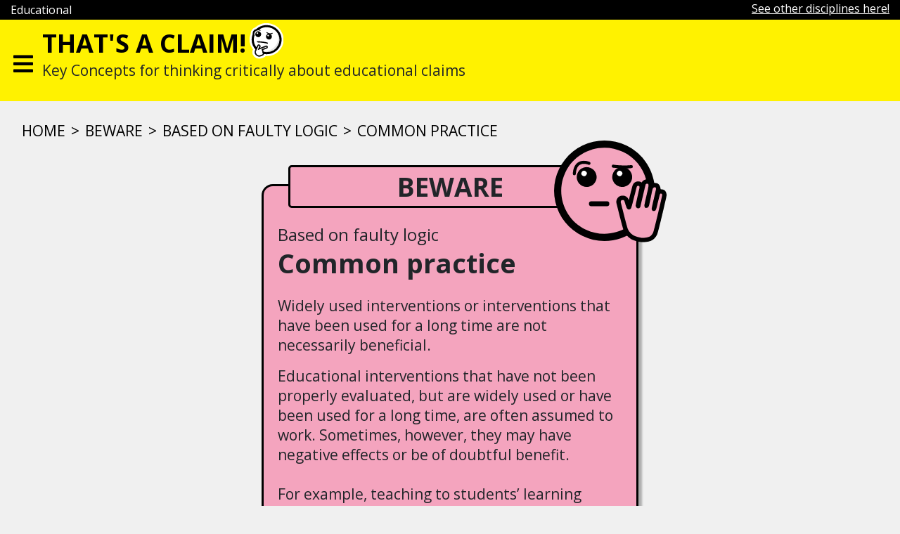

--- FILE ---
content_type: text/html; charset=UTF-8
request_url: https://thatsaclaim.org/educational/2019/07/29/common-practice/
body_size: 10484
content:
<!doctype html>
<html >
<head>
  <meta charset="utf-8" />
  <meta name="viewport" content="width=device-width, initial-scale=1, shrink-to-fit=no">
  <meta name="theme-color" content="#FFF200">
  <meta name="apple-mobile-web-app-status-bar-style" content="black">

  
  <meta name='robots' content='index, follow, max-image-preview:large, max-snippet:-1, max-video-preview:-1' />
	<style>img:is([sizes="auto" i], [sizes^="auto," i]) { contain-intrinsic-size: 3000px 1500px }</style>
	
	<!-- This site is optimized with the Yoast SEO plugin v24.1 - https://yoast.com/wordpress/plugins/seo/ -->
	<title>Common practice - Based on faulty logic, Beware - Educational</title>
	<link rel="canonical" href="https://thatsaclaim.org/educational/2019/07/29/common-practice/" />
	<meta property="og:locale" content="en_GB" />
	<meta property="og:type" content="article" />
	<meta property="og:title" content="Common practice - Based on faulty logic, Beware - Educational" />
	<meta property="og:description" content="Widely used interventions or interventions that have been used for a long time are not necessarily beneficial. Educational interventions that have not been properly evaluated, but are widely used or have been used for a long time, are often assumed to work. Sometimes, however, they may have negative effects or be of doubtful benefit. For [&hellip;]" />
	<meta property="og:url" content="https://thatsaclaim.org/educational/2019/07/29/common-practice/" />
	<meta property="og:site_name" content="Educational" />
	<meta property="article:published_time" content="2019-07-29T19:48:46+00:00" />
	<meta property="article:modified_time" content="2019-08-07T13:45:48+00:00" />
	<meta name="author" content="tac" />
	<meta name="twitter:card" content="summary_large_image" />
	<meta name="twitter:label1" content="Written by" />
	<meta name="twitter:data1" content="tac" />
	<meta name="twitter:label2" content="Estimated reading time" />
	<meta name="twitter:data2" content="1 minute" />
	<script type="application/ld+json" class="yoast-schema-graph">{"@context":"https://schema.org","@graph":[{"@type":"WebPage","@id":"https://thatsaclaim.org/educational/2019/07/29/common-practice/","url":"https://thatsaclaim.org/educational/2019/07/29/common-practice/","name":"Common practice - Based on faulty logic, Beware - Educational","isPartOf":{"@id":"https://thatsaclaim.org/educational/#website"},"datePublished":"2019-07-29T19:48:46+00:00","dateModified":"2019-08-07T13:45:48+00:00","author":{"@id":"https://thatsaclaim.org/educational/#/schema/person/e5868714d39ddc3bf9eecee32ce72e59"},"breadcrumb":{"@id":"https://thatsaclaim.org/educational/2019/07/29/common-practice/#breadcrumb"},"inLanguage":"en-GB","potentialAction":[{"@type":"ReadAction","target":["https://thatsaclaim.org/educational/2019/07/29/common-practice/"]}]},{"@type":"BreadcrumbList","@id":"https://thatsaclaim.org/educational/2019/07/29/common-practice/#breadcrumb","itemListElement":[{"@type":"ListItem","position":1,"name":"Home","item":"https://thatsaclaim.org/educational/"},{"@type":"ListItem","position":2,"name":"Common practice"}]},{"@type":"WebSite","@id":"https://thatsaclaim.org/educational/#website","url":"https://thatsaclaim.org/educational/","name":"Educational","description":"Key Concepts for thinking critically about educational claims","potentialAction":[{"@type":"SearchAction","target":{"@type":"EntryPoint","urlTemplate":"https://thatsaclaim.org/educational/?s={search_term_string}"},"query-input":{"@type":"PropertyValueSpecification","valueRequired":true,"valueName":"search_term_string"}}],"inLanguage":"en-GB"},{"@type":"Person","@id":"https://thatsaclaim.org/educational/#/schema/person/e5868714d39ddc3bf9eecee32ce72e59","name":"tac","url":"https://thatsaclaim.org/educational/author/tac/"}]}</script>
	<!-- / Yoast SEO plugin. -->


		<!-- This site uses the Google Analytics by ExactMetrics plugin v8.11.1 - Using Analytics tracking - https://www.exactmetrics.com/ -->
							<script src="//www.googletagmanager.com/gtag/js?id=G-QHK83ZZBD9"  data-cfasync="false" data-wpfc-render="false" type="text/javascript" async></script>
			<script data-cfasync="false" data-wpfc-render="false" type="text/javascript">
				var em_version = '8.11.1';
				var em_track_user = true;
				var em_no_track_reason = '';
								var ExactMetricsDefaultLocations = {"page_location":"https:\/\/thatsaclaim.org\/educational\/2019\/07\/29\/common-practice\/"};
								if ( typeof ExactMetricsPrivacyGuardFilter === 'function' ) {
					var ExactMetricsLocations = (typeof ExactMetricsExcludeQuery === 'object') ? ExactMetricsPrivacyGuardFilter( ExactMetricsExcludeQuery ) : ExactMetricsPrivacyGuardFilter( ExactMetricsDefaultLocations );
				} else {
					var ExactMetricsLocations = (typeof ExactMetricsExcludeQuery === 'object') ? ExactMetricsExcludeQuery : ExactMetricsDefaultLocations;
				}

								var disableStrs = [
										'ga-disable-G-QHK83ZZBD9',
									];

				/* Function to detect opted out users */
				function __gtagTrackerIsOptedOut() {
					for (var index = 0; index < disableStrs.length; index++) {
						if (document.cookie.indexOf(disableStrs[index] + '=true') > -1) {
							return true;
						}
					}

					return false;
				}

				/* Disable tracking if the opt-out cookie exists. */
				if (__gtagTrackerIsOptedOut()) {
					for (var index = 0; index < disableStrs.length; index++) {
						window[disableStrs[index]] = true;
					}
				}

				/* Opt-out function */
				function __gtagTrackerOptout() {
					for (var index = 0; index < disableStrs.length; index++) {
						document.cookie = disableStrs[index] + '=true; expires=Thu, 31 Dec 2099 23:59:59 UTC; path=/';
						window[disableStrs[index]] = true;
					}
				}

				if ('undefined' === typeof gaOptout) {
					function gaOptout() {
						__gtagTrackerOptout();
					}
				}
								window.dataLayer = window.dataLayer || [];

				window.ExactMetricsDualTracker = {
					helpers: {},
					trackers: {},
				};
				if (em_track_user) {
					function __gtagDataLayer() {
						dataLayer.push(arguments);
					}

					function __gtagTracker(type, name, parameters) {
						if (!parameters) {
							parameters = {};
						}

						if (parameters.send_to) {
							__gtagDataLayer.apply(null, arguments);
							return;
						}

						if (type === 'event') {
														parameters.send_to = exactmetrics_frontend.v4_id;
							var hookName = name;
							if (typeof parameters['event_category'] !== 'undefined') {
								hookName = parameters['event_category'] + ':' + name;
							}

							if (typeof ExactMetricsDualTracker.trackers[hookName] !== 'undefined') {
								ExactMetricsDualTracker.trackers[hookName](parameters);
							} else {
								__gtagDataLayer('event', name, parameters);
							}
							
						} else {
							__gtagDataLayer.apply(null, arguments);
						}
					}

					__gtagTracker('js', new Date());
					__gtagTracker('set', {
						'developer_id.dNDMyYj': true,
											});
					if ( ExactMetricsLocations.page_location ) {
						__gtagTracker('set', ExactMetricsLocations);
					}
										__gtagTracker('config', 'G-QHK83ZZBD9', {"forceSSL":"true"} );
										window.gtag = __gtagTracker;										(function () {
						/* https://developers.google.com/analytics/devguides/collection/analyticsjs/ */
						/* ga and __gaTracker compatibility shim. */
						var noopfn = function () {
							return null;
						};
						var newtracker = function () {
							return new Tracker();
						};
						var Tracker = function () {
							return null;
						};
						var p = Tracker.prototype;
						p.get = noopfn;
						p.set = noopfn;
						p.send = function () {
							var args = Array.prototype.slice.call(arguments);
							args.unshift('send');
							__gaTracker.apply(null, args);
						};
						var __gaTracker = function () {
							var len = arguments.length;
							if (len === 0) {
								return;
							}
							var f = arguments[len - 1];
							if (typeof f !== 'object' || f === null || typeof f.hitCallback !== 'function') {
								if ('send' === arguments[0]) {
									var hitConverted, hitObject = false, action;
									if ('event' === arguments[1]) {
										if ('undefined' !== typeof arguments[3]) {
											hitObject = {
												'eventAction': arguments[3],
												'eventCategory': arguments[2],
												'eventLabel': arguments[4],
												'value': arguments[5] ? arguments[5] : 1,
											}
										}
									}
									if ('pageview' === arguments[1]) {
										if ('undefined' !== typeof arguments[2]) {
											hitObject = {
												'eventAction': 'page_view',
												'page_path': arguments[2],
											}
										}
									}
									if (typeof arguments[2] === 'object') {
										hitObject = arguments[2];
									}
									if (typeof arguments[5] === 'object') {
										Object.assign(hitObject, arguments[5]);
									}
									if ('undefined' !== typeof arguments[1].hitType) {
										hitObject = arguments[1];
										if ('pageview' === hitObject.hitType) {
											hitObject.eventAction = 'page_view';
										}
									}
									if (hitObject) {
										action = 'timing' === arguments[1].hitType ? 'timing_complete' : hitObject.eventAction;
										hitConverted = mapArgs(hitObject);
										__gtagTracker('event', action, hitConverted);
									}
								}
								return;
							}

							function mapArgs(args) {
								var arg, hit = {};
								var gaMap = {
									'eventCategory': 'event_category',
									'eventAction': 'event_action',
									'eventLabel': 'event_label',
									'eventValue': 'event_value',
									'nonInteraction': 'non_interaction',
									'timingCategory': 'event_category',
									'timingVar': 'name',
									'timingValue': 'value',
									'timingLabel': 'event_label',
									'page': 'page_path',
									'location': 'page_location',
									'title': 'page_title',
									'referrer' : 'page_referrer',
								};
								for (arg in args) {
																		if (!(!args.hasOwnProperty(arg) || !gaMap.hasOwnProperty(arg))) {
										hit[gaMap[arg]] = args[arg];
									} else {
										hit[arg] = args[arg];
									}
								}
								return hit;
							}

							try {
								f.hitCallback();
							} catch (ex) {
							}
						};
						__gaTracker.create = newtracker;
						__gaTracker.getByName = newtracker;
						__gaTracker.getAll = function () {
							return [];
						};
						__gaTracker.remove = noopfn;
						__gaTracker.loaded = true;
						window['__gaTracker'] = __gaTracker;
					})();
									} else {
										console.log("");
					(function () {
						function __gtagTracker() {
							return null;
						}

						window['__gtagTracker'] = __gtagTracker;
						window['gtag'] = __gtagTracker;
					})();
									}
			</script>
							<!-- / Google Analytics by ExactMetrics -->
		<script type="text/javascript">
/* <![CDATA[ */
window._wpemojiSettings = {"baseUrl":"https:\/\/s.w.org\/images\/core\/emoji\/15.0.3\/72x72\/","ext":".png","svgUrl":"https:\/\/s.w.org\/images\/core\/emoji\/15.0.3\/svg\/","svgExt":".svg","source":{"concatemoji":"https:\/\/thatsaclaim.org\/educational\/wp-includes\/js\/wp-emoji-release.min.js?ver=797e65d50c22420d6ff6ab2f23cae430"}};
/*! This file is auto-generated */
!function(i,n){var o,s,e;function c(e){try{var t={supportTests:e,timestamp:(new Date).valueOf()};sessionStorage.setItem(o,JSON.stringify(t))}catch(e){}}function p(e,t,n){e.clearRect(0,0,e.canvas.width,e.canvas.height),e.fillText(t,0,0);var t=new Uint32Array(e.getImageData(0,0,e.canvas.width,e.canvas.height).data),r=(e.clearRect(0,0,e.canvas.width,e.canvas.height),e.fillText(n,0,0),new Uint32Array(e.getImageData(0,0,e.canvas.width,e.canvas.height).data));return t.every(function(e,t){return e===r[t]})}function u(e,t,n){switch(t){case"flag":return n(e,"\ud83c\udff3\ufe0f\u200d\u26a7\ufe0f","\ud83c\udff3\ufe0f\u200b\u26a7\ufe0f")?!1:!n(e,"\ud83c\uddfa\ud83c\uddf3","\ud83c\uddfa\u200b\ud83c\uddf3")&&!n(e,"\ud83c\udff4\udb40\udc67\udb40\udc62\udb40\udc65\udb40\udc6e\udb40\udc67\udb40\udc7f","\ud83c\udff4\u200b\udb40\udc67\u200b\udb40\udc62\u200b\udb40\udc65\u200b\udb40\udc6e\u200b\udb40\udc67\u200b\udb40\udc7f");case"emoji":return!n(e,"\ud83d\udc26\u200d\u2b1b","\ud83d\udc26\u200b\u2b1b")}return!1}function f(e,t,n){var r="undefined"!=typeof WorkerGlobalScope&&self instanceof WorkerGlobalScope?new OffscreenCanvas(300,150):i.createElement("canvas"),a=r.getContext("2d",{willReadFrequently:!0}),o=(a.textBaseline="top",a.font="600 32px Arial",{});return e.forEach(function(e){o[e]=t(a,e,n)}),o}function t(e){var t=i.createElement("script");t.src=e,t.defer=!0,i.head.appendChild(t)}"undefined"!=typeof Promise&&(o="wpEmojiSettingsSupports",s=["flag","emoji"],n.supports={everything:!0,everythingExceptFlag:!0},e=new Promise(function(e){i.addEventListener("DOMContentLoaded",e,{once:!0})}),new Promise(function(t){var n=function(){try{var e=JSON.parse(sessionStorage.getItem(o));if("object"==typeof e&&"number"==typeof e.timestamp&&(new Date).valueOf()<e.timestamp+604800&&"object"==typeof e.supportTests)return e.supportTests}catch(e){}return null}();if(!n){if("undefined"!=typeof Worker&&"undefined"!=typeof OffscreenCanvas&&"undefined"!=typeof URL&&URL.createObjectURL&&"undefined"!=typeof Blob)try{var e="postMessage("+f.toString()+"("+[JSON.stringify(s),u.toString(),p.toString()].join(",")+"));",r=new Blob([e],{type:"text/javascript"}),a=new Worker(URL.createObjectURL(r),{name:"wpTestEmojiSupports"});return void(a.onmessage=function(e){c(n=e.data),a.terminate(),t(n)})}catch(e){}c(n=f(s,u,p))}t(n)}).then(function(e){for(var t in e)n.supports[t]=e[t],n.supports.everything=n.supports.everything&&n.supports[t],"flag"!==t&&(n.supports.everythingExceptFlag=n.supports.everythingExceptFlag&&n.supports[t]);n.supports.everythingExceptFlag=n.supports.everythingExceptFlag&&!n.supports.flag,n.DOMReady=!1,n.readyCallback=function(){n.DOMReady=!0}}).then(function(){return e}).then(function(){var e;n.supports.everything||(n.readyCallback(),(e=n.source||{}).concatemoji?t(e.concatemoji):e.wpemoji&&e.twemoji&&(t(e.twemoji),t(e.wpemoji)))}))}((window,document),window._wpemojiSettings);
/* ]]> */
</script>
<style id='wp-emoji-styles-inline-css' type='text/css'>

	img.wp-smiley, img.emoji {
		display: inline !important;
		border: none !important;
		box-shadow: none !important;
		height: 1em !important;
		width: 1em !important;
		margin: 0 0.07em !important;
		vertical-align: -0.1em !important;
		background: none !important;
		padding: 0 !important;
	}
</style>
<link rel='stylesheet' id='wp-block-library-css' href='https://thatsaclaim.org/educational/wp-includes/css/dist/block-library/style.min.css?ver=797e65d50c22420d6ff6ab2f23cae430' type='text/css' media='all' />
<style id='classic-theme-styles-inline-css' type='text/css'>
/*! This file is auto-generated */
.wp-block-button__link{color:#fff;background-color:#32373c;border-radius:9999px;box-shadow:none;text-decoration:none;padding:calc(.667em + 2px) calc(1.333em + 2px);font-size:1.125em}.wp-block-file__button{background:#32373c;color:#fff;text-decoration:none}
</style>
<style id='global-styles-inline-css' type='text/css'>
:root{--wp--preset--aspect-ratio--square: 1;--wp--preset--aspect-ratio--4-3: 4/3;--wp--preset--aspect-ratio--3-4: 3/4;--wp--preset--aspect-ratio--3-2: 3/2;--wp--preset--aspect-ratio--2-3: 2/3;--wp--preset--aspect-ratio--16-9: 16/9;--wp--preset--aspect-ratio--9-16: 9/16;--wp--preset--color--black: #000000;--wp--preset--color--cyan-bluish-gray: #abb8c3;--wp--preset--color--white: #ffffff;--wp--preset--color--pale-pink: #f78da7;--wp--preset--color--vivid-red: #cf2e2e;--wp--preset--color--luminous-vivid-orange: #ff6900;--wp--preset--color--luminous-vivid-amber: #fcb900;--wp--preset--color--light-green-cyan: #7bdcb5;--wp--preset--color--vivid-green-cyan: #00d084;--wp--preset--color--pale-cyan-blue: #8ed1fc;--wp--preset--color--vivid-cyan-blue: #0693e3;--wp--preset--color--vivid-purple: #9b51e0;--wp--preset--gradient--vivid-cyan-blue-to-vivid-purple: linear-gradient(135deg,rgba(6,147,227,1) 0%,rgb(155,81,224) 100%);--wp--preset--gradient--light-green-cyan-to-vivid-green-cyan: linear-gradient(135deg,rgb(122,220,180) 0%,rgb(0,208,130) 100%);--wp--preset--gradient--luminous-vivid-amber-to-luminous-vivid-orange: linear-gradient(135deg,rgba(252,185,0,1) 0%,rgba(255,105,0,1) 100%);--wp--preset--gradient--luminous-vivid-orange-to-vivid-red: linear-gradient(135deg,rgba(255,105,0,1) 0%,rgb(207,46,46) 100%);--wp--preset--gradient--very-light-gray-to-cyan-bluish-gray: linear-gradient(135deg,rgb(238,238,238) 0%,rgb(169,184,195) 100%);--wp--preset--gradient--cool-to-warm-spectrum: linear-gradient(135deg,rgb(74,234,220) 0%,rgb(151,120,209) 20%,rgb(207,42,186) 40%,rgb(238,44,130) 60%,rgb(251,105,98) 80%,rgb(254,248,76) 100%);--wp--preset--gradient--blush-light-purple: linear-gradient(135deg,rgb(255,206,236) 0%,rgb(152,150,240) 100%);--wp--preset--gradient--blush-bordeaux: linear-gradient(135deg,rgb(254,205,165) 0%,rgb(254,45,45) 50%,rgb(107,0,62) 100%);--wp--preset--gradient--luminous-dusk: linear-gradient(135deg,rgb(255,203,112) 0%,rgb(199,81,192) 50%,rgb(65,88,208) 100%);--wp--preset--gradient--pale-ocean: linear-gradient(135deg,rgb(255,245,203) 0%,rgb(182,227,212) 50%,rgb(51,167,181) 100%);--wp--preset--gradient--electric-grass: linear-gradient(135deg,rgb(202,248,128) 0%,rgb(113,206,126) 100%);--wp--preset--gradient--midnight: linear-gradient(135deg,rgb(2,3,129) 0%,rgb(40,116,252) 100%);--wp--preset--font-size--small: 13px;--wp--preset--font-size--medium: 20px;--wp--preset--font-size--large: 36px;--wp--preset--font-size--x-large: 42px;--wp--preset--spacing--20: 0.44rem;--wp--preset--spacing--30: 0.67rem;--wp--preset--spacing--40: 1rem;--wp--preset--spacing--50: 1.5rem;--wp--preset--spacing--60: 2.25rem;--wp--preset--spacing--70: 3.38rem;--wp--preset--spacing--80: 5.06rem;--wp--preset--shadow--natural: 6px 6px 9px rgba(0, 0, 0, 0.2);--wp--preset--shadow--deep: 12px 12px 50px rgba(0, 0, 0, 0.4);--wp--preset--shadow--sharp: 6px 6px 0px rgba(0, 0, 0, 0.2);--wp--preset--shadow--outlined: 6px 6px 0px -3px rgba(255, 255, 255, 1), 6px 6px rgba(0, 0, 0, 1);--wp--preset--shadow--crisp: 6px 6px 0px rgba(0, 0, 0, 1);}:where(.is-layout-flex){gap: 0.5em;}:where(.is-layout-grid){gap: 0.5em;}body .is-layout-flex{display: flex;}.is-layout-flex{flex-wrap: wrap;align-items: center;}.is-layout-flex > :is(*, div){margin: 0;}body .is-layout-grid{display: grid;}.is-layout-grid > :is(*, div){margin: 0;}:where(.wp-block-columns.is-layout-flex){gap: 2em;}:where(.wp-block-columns.is-layout-grid){gap: 2em;}:where(.wp-block-post-template.is-layout-flex){gap: 1.25em;}:where(.wp-block-post-template.is-layout-grid){gap: 1.25em;}.has-black-color{color: var(--wp--preset--color--black) !important;}.has-cyan-bluish-gray-color{color: var(--wp--preset--color--cyan-bluish-gray) !important;}.has-white-color{color: var(--wp--preset--color--white) !important;}.has-pale-pink-color{color: var(--wp--preset--color--pale-pink) !important;}.has-vivid-red-color{color: var(--wp--preset--color--vivid-red) !important;}.has-luminous-vivid-orange-color{color: var(--wp--preset--color--luminous-vivid-orange) !important;}.has-luminous-vivid-amber-color{color: var(--wp--preset--color--luminous-vivid-amber) !important;}.has-light-green-cyan-color{color: var(--wp--preset--color--light-green-cyan) !important;}.has-vivid-green-cyan-color{color: var(--wp--preset--color--vivid-green-cyan) !important;}.has-pale-cyan-blue-color{color: var(--wp--preset--color--pale-cyan-blue) !important;}.has-vivid-cyan-blue-color{color: var(--wp--preset--color--vivid-cyan-blue) !important;}.has-vivid-purple-color{color: var(--wp--preset--color--vivid-purple) !important;}.has-black-background-color{background-color: var(--wp--preset--color--black) !important;}.has-cyan-bluish-gray-background-color{background-color: var(--wp--preset--color--cyan-bluish-gray) !important;}.has-white-background-color{background-color: var(--wp--preset--color--white) !important;}.has-pale-pink-background-color{background-color: var(--wp--preset--color--pale-pink) !important;}.has-vivid-red-background-color{background-color: var(--wp--preset--color--vivid-red) !important;}.has-luminous-vivid-orange-background-color{background-color: var(--wp--preset--color--luminous-vivid-orange) !important;}.has-luminous-vivid-amber-background-color{background-color: var(--wp--preset--color--luminous-vivid-amber) !important;}.has-light-green-cyan-background-color{background-color: var(--wp--preset--color--light-green-cyan) !important;}.has-vivid-green-cyan-background-color{background-color: var(--wp--preset--color--vivid-green-cyan) !important;}.has-pale-cyan-blue-background-color{background-color: var(--wp--preset--color--pale-cyan-blue) !important;}.has-vivid-cyan-blue-background-color{background-color: var(--wp--preset--color--vivid-cyan-blue) !important;}.has-vivid-purple-background-color{background-color: var(--wp--preset--color--vivid-purple) !important;}.has-black-border-color{border-color: var(--wp--preset--color--black) !important;}.has-cyan-bluish-gray-border-color{border-color: var(--wp--preset--color--cyan-bluish-gray) !important;}.has-white-border-color{border-color: var(--wp--preset--color--white) !important;}.has-pale-pink-border-color{border-color: var(--wp--preset--color--pale-pink) !important;}.has-vivid-red-border-color{border-color: var(--wp--preset--color--vivid-red) !important;}.has-luminous-vivid-orange-border-color{border-color: var(--wp--preset--color--luminous-vivid-orange) !important;}.has-luminous-vivid-amber-border-color{border-color: var(--wp--preset--color--luminous-vivid-amber) !important;}.has-light-green-cyan-border-color{border-color: var(--wp--preset--color--light-green-cyan) !important;}.has-vivid-green-cyan-border-color{border-color: var(--wp--preset--color--vivid-green-cyan) !important;}.has-pale-cyan-blue-border-color{border-color: var(--wp--preset--color--pale-cyan-blue) !important;}.has-vivid-cyan-blue-border-color{border-color: var(--wp--preset--color--vivid-cyan-blue) !important;}.has-vivid-purple-border-color{border-color: var(--wp--preset--color--vivid-purple) !important;}.has-vivid-cyan-blue-to-vivid-purple-gradient-background{background: var(--wp--preset--gradient--vivid-cyan-blue-to-vivid-purple) !important;}.has-light-green-cyan-to-vivid-green-cyan-gradient-background{background: var(--wp--preset--gradient--light-green-cyan-to-vivid-green-cyan) !important;}.has-luminous-vivid-amber-to-luminous-vivid-orange-gradient-background{background: var(--wp--preset--gradient--luminous-vivid-amber-to-luminous-vivid-orange) !important;}.has-luminous-vivid-orange-to-vivid-red-gradient-background{background: var(--wp--preset--gradient--luminous-vivid-orange-to-vivid-red) !important;}.has-very-light-gray-to-cyan-bluish-gray-gradient-background{background: var(--wp--preset--gradient--very-light-gray-to-cyan-bluish-gray) !important;}.has-cool-to-warm-spectrum-gradient-background{background: var(--wp--preset--gradient--cool-to-warm-spectrum) !important;}.has-blush-light-purple-gradient-background{background: var(--wp--preset--gradient--blush-light-purple) !important;}.has-blush-bordeaux-gradient-background{background: var(--wp--preset--gradient--blush-bordeaux) !important;}.has-luminous-dusk-gradient-background{background: var(--wp--preset--gradient--luminous-dusk) !important;}.has-pale-ocean-gradient-background{background: var(--wp--preset--gradient--pale-ocean) !important;}.has-electric-grass-gradient-background{background: var(--wp--preset--gradient--electric-grass) !important;}.has-midnight-gradient-background{background: var(--wp--preset--gradient--midnight) !important;}.has-small-font-size{font-size: var(--wp--preset--font-size--small) !important;}.has-medium-font-size{font-size: var(--wp--preset--font-size--medium) !important;}.has-large-font-size{font-size: var(--wp--preset--font-size--large) !important;}.has-x-large-font-size{font-size: var(--wp--preset--font-size--x-large) !important;}
:where(.wp-block-post-template.is-layout-flex){gap: 1.25em;}:where(.wp-block-post-template.is-layout-grid){gap: 1.25em;}
:where(.wp-block-columns.is-layout-flex){gap: 2em;}:where(.wp-block-columns.is-layout-grid){gap: 2em;}
:root :where(.wp-block-pullquote){font-size: 1.5em;line-height: 1.6;}
</style>
<link rel='stylesheet' id='contact-form-7-css' href='https://thatsaclaim.org/educational/wp-content/plugins/contact-form-7/includes/css/styles.css?ver=6.0.2' type='text/css' media='all' />
<link rel='stylesheet' id='wpm-main-css' href='//thatsaclaim.org/educational/wp-content/plugins/wp-multilang/assets/styles/main.min.css?ver=2.4.15' type='text/css' media='all' />
<link rel='stylesheet' id='bootstrap-style-css' href='https://thatsaclaim.org/educational/wp-content/themes/thatsaclaimorg/css/bootstrap.min.css?ver=797e65d50c22420d6ff6ab2f23cae430' type='text/css' media='all' />
<link rel='stylesheet' id='fontawesome-style-css' href='https://thatsaclaim.org/educational/wp-content/themes/thatsaclaimorg/css/fontawesome.min.css?ver=797e65d50c22420d6ff6ab2f23cae430' type='text/css' media='all' />
<link rel='stylesheet' id='fontawesome-brands-style-css' href='https://thatsaclaim.org/educational/wp-content/themes/thatsaclaimorg/css/brands.min.css?ver=797e65d50c22420d6ff6ab2f23cae430' type='text/css' media='all' />
<link rel='stylesheet' id='fontawesome-solid-style-css' href='https://thatsaclaim.org/educational/wp-content/themes/thatsaclaimorg/css/solid.min.css?ver=797e65d50c22420d6ff6ab2f23cae430' type='text/css' media='all' />
<link rel='stylesheet' id='fontawesome-style-all-css' href='https://thatsaclaim.org/educational/wp-content/themes/thatsaclaimorg/css/all.min.css?ver=797e65d50c22420d6ff6ab2f23cae430' type='text/css' media='all' />
<link rel='stylesheet' id='main-style-css' href='https://thatsaclaim.org/educational/wp-content/themes/thatsaclaimorg/style.css?ver=1768690875' type='text/css' media='all' />
<script type="text/javascript" src="https://thatsaclaim.org/educational/wp-content/plugins/google-analytics-dashboard-for-wp/assets/js/frontend-gtag.min.js?ver=8.11.1" id="exactmetrics-frontend-script-js" async="async" data-wp-strategy="async"></script>
<script data-cfasync="false" data-wpfc-render="false" type="text/javascript" id='exactmetrics-frontend-script-js-extra'>/* <![CDATA[ */
var exactmetrics_frontend = {"js_events_tracking":"true","download_extensions":"zip,mp3,mpeg,pdf,docx,pptx,xlsx,rar","inbound_paths":"[{\"path\":\"\\\/go\\\/\",\"label\":\"affiliate\"},{\"path\":\"\\\/recommend\\\/\",\"label\":\"affiliate\"}]","home_url":"https:\/\/thatsaclaim.org\/educational","hash_tracking":"false","v4_id":"G-QHK83ZZBD9"};/* ]]> */
</script>
<script type="text/javascript" src="https://thatsaclaim.org/educational/wp-includes/js/jquery/jquery.min.js?ver=3.7.1" id="jquery-core-js"></script>
<script type="text/javascript" src="https://thatsaclaim.org/educational/wp-includes/js/jquery/jquery-migrate.min.js?ver=3.4.1" id="jquery-migrate-js"></script>
<script type="text/javascript" src="https://thatsaclaim.org/educational/wp-content/themes/thatsaclaimorg/js/isotope.pkgd.min.js?ver=797e65d50c22420d6ff6ab2f23cae430" id="isotope-js"></script>
<link rel="https://api.w.org/" href="https://thatsaclaim.org/educational/wp-json/" /><link rel="alternate" title="JSON" type="application/json" href="https://thatsaclaim.org/educational/wp-json/wp/v2/posts/31" /><link rel="EditURI" type="application/rsd+xml" title="RSD" href="https://thatsaclaim.org/educational/xmlrpc.php?rsd" />
<link rel="alternate" title="oEmbed (JSON)" type="application/json+oembed" href="https://thatsaclaim.org/educational/wp-json/oembed/1.0/embed?url=https%3A%2F%2Fthatsaclaim.org%2Feducational%2F2019%2F07%2F29%2Fcommon-practice%2F" />
<link rel="alternate" title="oEmbed (XML)" type="text/xml+oembed" href="https://thatsaclaim.org/educational/wp-json/oembed/1.0/embed?url=https%3A%2F%2Fthatsaclaim.org%2Feducational%2F2019%2F07%2F29%2Fcommon-practice%2F&#038;format=xml" />
<link rel="alternate" hreflang="x-default" href="https://thatsaclaim.org/educational/2019/07/29/common-practice/"/>
<link rel="alternate" hreflang="en-gb" href="https://thatsaclaim.org/educational/2019/07/29/common-practice/"/>
  <!-- Global site tag (gtag.js) - Google Analytics -->
  <script async src="https://www.googletagmanager.com/gtag/js?id=UA-12796292-8"></script>
  <script>
    window.dataLayer = window.dataLayer || [];
    function gtag(){dataLayer.push(arguments);}
    gtag('js', new Date());

    gtag('config', 'UA-12796292-8');
  </script>
  <link rel="icon" href="https://thatsaclaim.org/educational/wp-content/themes/thatsaclaimorg/img/cropped-SiteIcon-32x32.png" sizes="32x32" />
  <link rel="icon" href="https://thatsaclaim.org/educational/wp-content/themes/thatsaclaimorg/img/cropped-SiteIcon-192x192.png" sizes="192x192" />
  <link rel="apple-touch-icon-precomposed" href="https://thatsaclaim.org/educational/wp-content/themes/thatsaclaimorg/img/cropped-SiteIcon-180x180.png" />
  <meta name="msapplication-TileImage" content="https://thatsaclaim.org/educational/wp-content/themes/thatsaclaimorg/img/cropped-SiteIcon-270x270.png" />
</head>
<body data-rsssl=1 class="post-template-default single single-post postid-31 single-format-standard language-en">
  <header>
    <div class="container-fluid black-ribbon">
      <div class="row">
        <div class="col-6">
          <p><!--<a href="https://thatsaclaim.org/educational">-->Educational<!--</a>--></p>
        </div>
        <div class="col-6 text-right">
          <a href="//thatsaclaim.org" target="_blank" class="network">See other disciplines here!</a>
        </div>
      </div>
    </div>
    <nav class="navbar ">
      <button class="navbar-toggler" type="button" aria-controls="navbarNav" aria-expanded="false" aria-label="Toggle navigation" onclick="openNav()">
        <i class="fas fa-bars"></i>
      </button>

      <div class="navbar-nav mr-auto">
        <div>
          <h1><a href="https://thatsaclaim.org/educational">That's a claim!</a></h1>
          <img src="https://thatsaclaim.org/educational/wp-content/themes/thatsaclaimorg/img/tac.svg" alt="uhm!" class="logo-header">
        </div>
        <p>Key Concepts for thinking critically about educational claims</p>
      </div>

      <div class="navbar-nav flex-row ml-md-auto d-none d-lg-block">
            </div>
    </nav>
    <div id="sidenav" class="sidenav-main-menu">
      <button type="button" class="close" aria-label="Close" onclick="closeNav()">
        <span class="btnClose" aria-hidden="true">&times;</span>
      </button>
            <div id="navbarNav" class="sidenav-menu"><ul id="menu-primary" class="navbar-nav mr-auto"><li id="menu-item-162" class="menu-item menu-item-type-custom menu-item-object-custom menu-item-home menu-item-162 nav-item"><a href="https://thatsaclaim.org/educational" class="nav-link">Home</a></li>
<li id="menu-item-117" class="menu-item menu-item-type-post_type menu-item-object-page menu-item-117 nav-item"><a href="https://thatsaclaim.org/educational/introduction/" class="nav-link">Introduction</a></li>
<li id="menu-item-157" class="download menu-item menu-item-type-custom menu-item-object-custom menu-item-157 nav-item"><a href="https://thatsaclaim.org/educational/wp-content/uploads/sites/5/2019/08/ASSESSING-CLAIMS-IN-EDUCATION.pdf" class="nav-link">Download summary of concepts</a></li>
<li id="menu-item-159" class="download menu-item menu-item-type-custom menu-item-object-custom menu-item-159 nav-item"><a href="https://thatsaclaim.org/educational/wp-content/uploads/sites/5/2019/08/ACE-infographic.pdf" class="nav-link">Download infographic</a></li>
<li id="menu-item-158" class="download menu-item menu-item-type-custom menu-item-object-custom menu-item-158 nav-item"><a href="https://thatsaclaim.org/educational/wp-content/uploads/sites/5/2019/08/KC-Poster_Education_EN_download.pdf" class="nav-link">Download poster</a></li>
<li id="menu-item-129" class="menu-item menu-item-type-post_type menu-item-object-page menu-item-129 nav-item"><a href="https://thatsaclaim.org/educational/who-we-are/" class="nav-link">Who we are</a></li>
</ul></div>      <div class="d-block d-sm-none">
        <h3>Available in:</h3>
            </div>
    </div>
  </header>
<div class="container-fluid">
  <nav aria-label="breadcrumb">
    <ol class="breadcrumb">
      <li class="breadcrumb-item"><a href="https://thatsaclaim.org/educational">Home</a></li>
      <li class="breadcrumb-item"><a href="https://thatsaclaim.org/educational/#beware">Beware</a></li><li class="breadcrumb-item"><a href="https://thatsaclaim.org/educational/#faulty-logic">Based on faulty logic</a></li>      <li class="breadcrumb-item active">Common practice</li>
    </ol>
  </nav>
</div>

<div>

  <ul class="tarjetas">
    <li class="tarjeta">
      <div class="single card card-beware">
        <div class="card-ribbon"><div>Beware </div></div>
        <div class="card-body">
          <div class="emoticon single"><img src="https://thatsaclaim.org/educational/wp-content/themes/thatsaclaimorg/img/beware.svg"></div>
          <small>Based on faulty logic</small>
          <h2>Common practice</h2>
          
<p>Widely used interventions or interventions that have been used for a long time are not necessarily beneficial.</p>



<span id="more-31"></span>



<p>Educational interventions that have not been properly evaluated, but are widely used or have been used for a long time, are often assumed to work. Sometimes, however, they may have negative effects or be of doubtful benefit.<br><br>For example, teaching to students’ learning styles is still a common practice even though there is no reliable evidence that this practice improves student outcomes.<br><br>BEWARE of common practice that is not evidence-based.<br><br>REMEMBER Do not assume that interventions are beneficial because they are widely used or have been used for a long time, unless this has been shown in systematic reviews of fair comparisons of interventions.</p>

                              
        </div>
        <div class="card-footer text-center">
          <!--
                    -->
          <div class="py-3">
            <button class="btn btnMore" data-toggle="modal" data-target="#exampleModal">Share</button>
          </div>
          <div class="modal fade" id="exampleModal" tabindex="-1" role="dialog" aria-labelledby="exampleModalLabel" aria-hidden="true">
            <div class="modal-dialog" role="document">
              <div class="modal-content">
                <div class="modal-header">
                  <h5 class="modal-title text-center">Share this concept</h5>
                  <button type="button" class="close" data-dismiss="modal" aria-label="Close">
                    <span aria-hidden="true">&times;</span>
                  </button>
                </div>
                <div class="modal-body">
                  <div class="input-group mb-3">
                    <div class="input-group-prepend">
                      <span class="input-group-text" id="basic-addon1"><i class="fas fa-link"></i></span>
                    </div>
                    <input contenteditable="true" readonly="true" type="text" class="form-control" value="https://thatsaclaim.org/educational/2019/07/29/common-practice/" aria-describedby="copy url" id="shareUrl">
                  </div>
                </div>
                <div class="modal-footer">
                  <button id="CopyUrl" class="btn btn-share">Copy link</button>
                </div>
              </div>
            </div>
          </div><!-- end modal -->
          <script>
            document.getElementById('CopyUrl').onclick = function() {
              var el = document.getElementById('shareUrl');

              if (navigator.userAgent.match(/ipad|ipod|iphone/i)) {
                // save current contentEditable/readOnly status
                var editable = el.contentEditable;
                var readOnly = el.readOnly;

                // convert to editable with readonly to stop iOS keyboard opening
                el.contentEditable = true;
                el.readOnly = true;

                // create a selectable range
                var range = document.createRange();
                range.selectNodeContents(el);

                // select the range
                var selection = window.getSelection();
                selection.removeAllRanges();
                selection.addRange(range);
                el.setSelectionRange(0, 999999);

                // restore contentEditable/readOnly to original state
                el.contentEditable = editable;
                el.readOnly = readOnly;
              } else {
                el.select();
              }
              document.execCommand('copy');
              document.querySelector('#CopyUrl').textContent = "Copied!";
            }
          </script>
        </div>
      </div>
    </li>
  </ul>
</div>

<script>
  var jsonData = [];
  var qs = document.querySelectorAll('.glossary-word');
  cnt = 0
  while(cnt < qs.length) {
    var word = qs[cnt].dataset.word.toLowerCase();
    var search = word.replace(/\s/g, "_");
    var definition = jsonData[search].definition;
    qs[cnt].setAttribute('title', definition);
    if (window.location.pathname.split("/").length>5) {
      qs[cnt].setAttribute('href', window.location.origin + '/' + window.location.pathname.split("/")[1] + '/' + window.location.pathname.split("/")[2] + '/glossary/#' + word.replace(/\s/g, "-"));
    } else {
      qs[cnt].setAttribute('href', window.location.origin + '/' + window.location.pathname.split("/")[1] + '/glossary/#' + word.replace(/\s/g, "-"));
    }
    cnt++;
  }
  window.addEventListener('load', function() {
    $('.glossary-word').tooltip();
  });
</script>

    <footer class="container mt-4 pt-5">
      <div class="row">
        <div class="col-md-2">
                  </div>
        <div class="col-md-8 text-center">
                  </div>
        <div class="col-md-2">
                  </div>
      </div>
    </footer>
    <script src="//code.jquery.com/jquery-3.2.1.slim.min.js" integrity="sha384-KJ3o2DKtIkvYIK3UENzmM7KCkRr/rE9/Qpg6aAZGJwFDMVNA/GpGFF93hXpG5KkN" crossorigin="anonymous"></script>
    <script src="//cdnjs.cloudflare.com/ajax/libs/popper.js/1.12.9/umd/popper.min.js" integrity="sha384-ApNbgh9B+Y1QKtv3Rn7W3mgPxhU9K/ScQsAP7hUibX39j7fakFPskvXusvfa0b4Q" crossorigin="anonymous"></script>
    <script src="//maxcdn.bootstrapcdn.com/bootstrap/4.0.0/js/bootstrap.min.js" integrity="sha384-JZR6Spejh4U02d8jOt6vLEHfe/JQGiRRSQQxSfFWpi1MquVdAyjUar5+76PVCmYl" crossorigin="anonymous"></script>
    <script>
      function openNav() {
        document.getElementById("sidenav").classList.remove('close');
        document.getElementById("sidenav").classList.add('open');
      }

      function closeNav() {
        document.getElementById("sidenav").classList.remove('open');
        document.getElementById("sidenav").classList.add('close');
      }
    </script>
    <script type="text/javascript" src="https://thatsaclaim.org/educational/wp-includes/js/dist/hooks.min.js?ver=4d63a3d491d11ffd8ac6" id="wp-hooks-js"></script>
<script type="text/javascript" src="https://thatsaclaim.org/educational/wp-includes/js/dist/i18n.min.js?ver=5e580eb46a90c2b997e6" id="wp-i18n-js"></script>
<script type="text/javascript" id="wp-i18n-js-after">
/* <![CDATA[ */
wp.i18n.setLocaleData( { 'text direction\u0004ltr': [ 'ltr' ] } );
/* ]]> */
</script>
<script type="text/javascript" src="https://thatsaclaim.org/educational/wp-content/plugins/contact-form-7/includes/swv/js/index.js?ver=6.0.2" id="swv-js"></script>
<script type="text/javascript" id="contact-form-7-js-before">
/* <![CDATA[ */
var wpcf7 = {
    "api": {
        "root": "https:\/\/thatsaclaim.org\/educational\/wp-json\/",
        "namespace": "contact-form-7\/v1"
    }
};
/* ]]> */
</script>
<script type="text/javascript" src="https://thatsaclaim.org/educational/wp-content/plugins/contact-form-7/includes/js/index.js?ver=6.0.2" id="contact-form-7-js"></script>
<script type="text/javascript" id="wpm-switcher-block-script-js-extra">
/* <![CDATA[ */
var wpm_localize_data = {"wpm_block_switch_nonce":"c62f0c02c2","ajax_url":"https:\/\/thatsaclaim.org\/educational\/wp-admin\/admin-ajax.php","current_url":"https:\/\/thatsaclaim.org\/educational\/2019\/07\/29\/common-practice\/"};
/* ]]> */
</script>
<script type="text/javascript" src="https://thatsaclaim.org/educational/wp-content/plugins/wp-multilang/assets/blocks/language-switcher/js/switcher-block.min.js?ver=2.4.15" id="wpm-switcher-block-script-js"></script>
  </body>
</html>


--- FILE ---
content_type: text/css
request_url: https://thatsaclaim.org/educational/wp-content/themes/thatsaclaimorg/style.css?ver=1768690875
body_size: 3194
content:
/*
Theme name: That's a claim
Theme URI: https://thatsaclaim.org
Author: Epistetmonikos
Description: Epistemonikos theme
Version: 1.0
*/
/*@import url('https://fonts.googleapis.com/css?family=Roboto+Slab:400,700');*/
@import url('https://fonts.googleapis.com/css?family=Open+Sans:400,700');

html,
body {
  margin-top: 0px !important;
  font-family: 'Open Sans', sans-serif;
  background-color: #f0f0f0;
}

header {
  z-index: 2;
  position: relative;
}

.black-ribbon,
.black-ribbon a,
.black-ribbon p {
  background-color: #000;
  color: #FFF;
  margin-bottom: 0;
}

.black-ribbon a.network {
  text-decoration-line: underline;
}

.navbar {
  background-color: #FFF200;
  margin-bottom: 15px;
}

.navbar .navbar-brand {
  padding-bottom: 0;
}

.navbar .fas.fa-bars {
  font-size: 2rem;
  position: relative;
  top: 5px;
}

.navbar-toggler {
  margin-left: -10px;
}

.navbar h1>a {
  font-size: 1.313rem;
  text-transform: uppercase;
  font-weight: bold;
  margin-bottom: 0;
  color: #000;
  text-decoration: none;
}

.navbar p {
  font-size: 0.875rem;
  width: 230px;
  position: relative;
  top: -6px;
}

.navbar img {
  position: absolute;
  left: 245px;
  width: 25px;
  top: 25px;
}

.wpm-language-switcher.switcher-select {
  background-color: #FFF;
  opacity: 0.8;
  position: relative;
  top: -30px;
}

.banner {
  margin-top: -15px;
}

.owl-stage-outer {
  padding-top: 25px;
}

.owl-carousel .owl-item img {
  max-width: 50% !important;
  transform: rotate(-3deg);
}

.white .sa_owl_theme .owl-nav .owl-prev {
  background: rgba(0, 0, 0, 0) url(../images/icon_prev.png) no-repeat center center !important;
}

.white .sa_owl_theme .owl-nav .owl-prev:hover,
.white .sa_owl_theme .owl-nav .owl-next:hover {
  background-color: rgba(0, 0, 0, 0) !important;
}

.white .sa_owl_theme .owl-nav .owl-next {
  background: rgba(0, 0, 0, 0) url(../images/icon_next.png) no-repeat center center !important;
}

#slider_206 h3 {
  font-weight: bold;
  font-size: 1.5rem;
}

#slider_206_slide04 h3,
#slider_206_slide05 h3,
#slider_206_slide06 h3,
#slider_208_slide04 h3,
#slider_208_slide05 h3,
#slider_208_slide06 h3 {
  padding-top: 11rem;
}

.sidenav-menu {
  padding-left: 20px;
}

.sidenav-main-menu {
  height: 100%;
  width: 0;
  position: fixed;
  z-index: 1;
  top: 0;
  left: 0;
  background-color: #FFF;
  overflow-x: hidden;
  padding-top: 60px;
  transition: 0.5s;
  -webkit-box-shadow: 5px 5px 3px 0px rgba(0, 0, 0, 0.28);
  -moz-box-shadow: 5px 5px 3px 0px rgba(0, 0, 0, 0.28);
  box-shadow: 5px 5px 3px 0px rgba(0, 0, 0, 0.28);
}

.sidenav-main-menu.open {
  width: 350px;
}

.sidenav-main-menu.close {
  width: 0px;
}

.sidenav-main-menu>button {
  margin-top: -45px;
}

.sidenav-main-menu>button>span.btnClose {
  padding-right: 20px;
  font-size: 2rem;
}

.sidenav-main-menu>.sidenav-menu>ul>li>a.nav-link {
  font-size: 1.625rem;
  color: #000;
  padding: .2rem 1rem;
  font-weight: bold;
}

li.download a:before {
  font-family: "Font Awesome 5 Free";
  content: "\f358";
  display: inline-block;
  padding-right: 3px;
  vertical-align: middle;
  font-weight: 400;
}

/* Homepage cards */
.filter-group {
  margin-bottom: 5rem;
}

.filter-select-box {
  padding: 0 0 5rem 0;
}

.filter-card-beware>a,
.filter-card-take-care>a,
.filter-card-think-fair>a {
  color: #000;
}

.filter-card-beware>a:hover,
.filter-card-take-care>a:hover,
.filter-card-think-fair>a:hover {
  color: #000;
  text-decoration: none;
}

.container-masonry {
  max-width: 70rem;
  margin: 0 auto;
}

ul.tarjetas {
  list-style: none;
  margin: 0 auto;
  padding: 0 1rem;
}

.outside li.tarjeta {
  width: 19.31em;
}

.main-category-header {
  display: block;
  text-align: center;
  font-size: 2.25rem;
  margin-bottom: 1.3rem;
  line-height: 2rem;
}

.tarjeta a,
.tarjeta a:hover {
  color: #000;
  text-decoration: none;
}

.single ul.tarjetas,
ul.tarjetas.related {
  justify-content: center;
}

.no-display {
  display: none !important;
}

.outside small {
  font-size: .937rem;
}

.outside>.card-ribbon,
.related>a>.card-ribbon {
  text-transform: uppercase;
  font-weight: bold;
  text-align: center;
  margin: 0 20px;
  border: 3px solid #000;
  border-radius: 0.3rem;
  margin-top: -20px;
  font-size: 1.187rem;
}

.outside h2 {
  font-size: 1.6812rem;
  font-weight: bold;
  line-height: 30px;
  margin-bottom: 0.3rem;
}

.outside p {
  font-size: 1.312rem;
  line-height: 1.375rem;
}

.card {
  margin-bottom: 15px;
  border: 3px solid rgb(0, 0, 0);
  -webkit-box-shadow: 5px 5px 3px 0px rgba(0, 0, 0, 0.28);
  -moz-box-shadow: 5px 5px 3px 0px rgba(0, 0, 0, 0.28);
  box-shadow: 5px 5px 3px 0px rgba(0, 0, 0, 0.28);
  border-radius: 1rem;
}

.card.info {
  border: 3px solid rgb(0, 0, 0);
  font-size: 1.125rem;
  line-height: 1.125rem;
}

.card-footer {
  background-color: initial;
  border-top: initial;
}

.card-footer a {
  color: #000;
}

.btnMore {
  background-color: rgba(0, 0, 0, .15);
  text-transform: uppercase;
  color: #000;
  padding: 0.5rem 3rem;
  border-radius: 0.2rem;
  font-size: 0.875rem;
  font-weight: bold;
}

.card-deck>.card.card-beware>a,
.card-deck>.card.card-take-care>a,
.card-deck>.card.card-think-fair>a {
  color: #000;
}

.card-deck>.card.card-beware>a:hover,
.card-deck>.card.card-take-care>a:hover,
.card-deck>.card.card-think-fair>a:hover {
  color: #000;
  text-decoration: none;
}

.card {
  margin-bottom: 70px;
}

.beware,
.card-beware,
.card-cautiously-consider,
.card-beware .card-ribbon {
  background-color: #F4A4BE;
}

.think-fair,
.card-always-ask,
.card-think-fair,
.card-think-fair .card-ribbon {
  background-color: #FFF200;
}

.take-care,
.card-choosing-in-context,
.card-take-care,
.card-take-care .card-ribbon {
  background-color: #99E9FF;
}

.card-body>p>a {
  color: #000;
  text-decoration-line: underline;
  text-decoration-style: dotted;
  -webkit-text-decoration-line: underline;
  -webkit-text-decoration-style: dotted;
}

.card.info .card-body p {
  font-weight: normal;
}

.card.info .card-body p:nth-child(3),
.card.info .card-body p:nth-child(4),
.card.info .card-body p:nth-child(5) {
  font-weight: bold;
}

.outside .emoticon>img {
  position: absolute;
  top: -40px;
  left: 75%;
  width: 85px;
}

#filter-cards :nth-child(1),
#filter-cards .level-0 {
  font-weight: bold;
  text-transform: uppercase;
}

.custom-select {
  background-color: #B8B8B8;
  font-weight: bold;
  border: 0px solid #b8b8b8;
  padding: 1rem 2rem;
  height: initial;
  font-size: 1.625rem;
}

#filter-cards :nth-child(1) {
  background-color: #D8D8D8;
}

#filter-cards :nth-child(2),
#filter-cards :nth-child(3),
#filter-cards :nth-child(4),
#filter-cards :nth-child(5) {
  background-color: #F4A4BE;
}

#filter-cards :nth-child(6),
#filter-cards :nth-child(7),
#filter-cards :nth-child(8),
#filter-cards :nth-child(9) {
  background-color: #FFF200;
}

#filter-cards :nth-child(10),
#filter-cards :nth-child(11),
#filter-cards :nth-child(12),
#filter-cards :nth-child(13) {
  background-color: #99E9FF;
}

/* Breadcrumb */
.breadcrumb {
  background-color: initial;
  text-transform: uppercase;
  font-size: 0.875rem;
  margin-bottom: 3rem;
}

.breadcrumb>.breadcrumb-item>a {
  color: #000;
}

.breadcrumb-item+.breadcrumb-item::before {
  content: ">";
  color: #000;
}

.breadcrumb-item.active {
  color: #000;
}

/* Single card*/
.single li.tarjeta {
  margin: 0 auto;
  width: 19.38rem;
}

.single h2 {
  font-weight: bold;
  margin-bottom: 1.5rem;
}

.single>.card-ribbon {
  text-transform: uppercase;
  font-weight: bold;
  text-align: center;
  margin: 0 35px;
  border: 3px solid #000;
  border-radius: 0.3rem;
  margin-top: -15px;
}

.single small {
  font-size: 0.937rem;
}

.emoticon.single>img {
  position: absolute;
  top: -50px;
  left: 75%;
  width: 100px;
}

.single p {
  line-height: 22px;
}

.single .resources h3 {
  font-weight: bold;
}

.single .resources ul {
  padding-left: 0;
  list-style-type: none;
}

.single .resources ul li {
  margin-bottom: 1rem;
}

.single .resources a {
  color: #000;
  text-decoration-style: dotted;
  text-decoration-line: underline;
  font-weight: bold;
}

.single .testYourself {
  color: #000;
  font-size: 0.875rem;
  background-color: rgba(0, 0, 0, .15);
  text-transform: uppercase;
  padding: 0.5rem 3rem;
  border-radius: .2rem;
  font-weight: bold;
}

.related {
  margin-bottom: 2rem;
}

.related>a {
  color: #000;
  text-decoration: none;
}

.card.related {
  margin-bottom: 3.5rem;
}

.card.related .emoticon {
  position: absolute;
  top: -50px;
  left: 70%;
}

.table td,
.table th {
  border: initial;
}

/* Glossary & Pages*/
.page h2,
.category-glossary h2,
.category-test-yourself h2 {
  text-transform: uppercase;
  font-weight: bold;
  text-align: center;
  padding-bottom: 2.375rem;

}

.page p,
.category-glossary p,
.category-test-yourself p {
  line-height: 1.75rem;
}

.container.page a,
.container.page a:hover {
  color: #000;
  text-decoration-line: underline;
  text-decoration-style: dotted;
  -webkit-text-decoration-line: underline;
  -webkit-text-decoration-style: dotted;
}

.category-glossary .abc {
  font-weight: bold;
}

.category-glossary .keywords {
  font-weight: 600;
  text-align: right;
}

/*test yourself*/
.question-group li {
  cursor: pointer;
}

.true {
  background-image: url('img/right_icon.svg');
  width: 20px;
  height: 20px;
  position: relative;
  background-repeat: no-repeat;
  display: block;
  float: right;
}

.false {
  background-image: url('img/wrong_icon.svg');
  width: 20px;
  height: 20px;
  position: relative;
  background-repeat: no-repeat;
  display: block;
  float: right;
}

/*poster*/
.btnDownloadPoster {
  text-transform: uppercase;
  color: #000;
  background-color: #ccc;
  font-weight: bold;
}

.btnDownloadPoster:hover {
  color: #000;
}

/*other claims*/
.btnOtherClaims {
  text-transform: uppercase;
  color: #000;
  background-color: #ccc;
  font-weight: bold;
}

.btnOtherClaims:hover {
  color: #000;
}

.show-element {
  background-color: rgba(204, 204, 204, 1);
}

.show-element.end {
  background-color: rgba(240, 240, 240, 1);
  transition: all 3s ease-in-out;
}

.wp-block-image.img-poster {
  transform: rotate(-3deg)
}

.wp-block-image figcaption {
  text-align: center;
}

figcaption a {
  color: #000;
  text-decoration-line: underline;
}

figcaption a:after {
  font-family: "Font Awesome 5 Free";
  content: ' \f358';
}

footer {
  font-size: 1rem;
  color: #707070;
  line-height: 1rem;
}

footer a {
  color: #000;
  text-decoration-line: underline;
  text-decoration-style: dotted;
  -webkit-text-decoration-line: underline;
  -webkit-text-decoration-style: dotted;
}

@media (min-width: 425px) {
  .navbar-nav.mr-auto {
    width: 85%;
  }
}

@media (max-width: 767px) {
  .navbar p {
    width: 355px;
  }
}

@media (max-width: 426px) {
  .navbar-nav>div {
    position: relative;
    top: -5px;
  }

  .navbar-nav>p {
    position: relative;
    top: -15px;
  }

  .navbar p {
    margin-bottom: 0;
    width: 300px;
  }

  .navbar img {
    left: 175px;
    top: 18px;
  }

  .navbar .fas {
    top: 0;
  }

  #sidenav .switcher-list {
    margin-top: 1rem;
    padding-left: 40px;
  }

  #sidenav h3 {
    font-size: 1.625rem;
    font-weight: bold;
    padding: .2rem 2.3rem;
  }
}

@media (max-width: 377px) {
  .navbar p {
    width: 250px;
  }
}

@media (max-width: 320px) {
  .navbar .fas.fa-bars {
    top: -10px;
  }

  .navbar p {
    width: 200px;
  }
}

@media (min-width: 576px) {
  .navbar h1 a {
    font-size: 2.25rem;
  }

  .navbar img {
    left: 360px;
    width: initial;
    top: 10px;
  }

  .navbar p {
    font-size: 1.313rem;
    width: 560px;
  }
}

@media (min-width: 768px) {
  .sidenav-main-menu.open {
    width: 450px;
  }

  .navbar h1>a {
    font-size: 2.25rem;
  }

  .navbar p {
    font-size: 1.313rem;
    width: 100%;
  }

  .navbar img {
    top: 5px;
    left: 355px;
    width: initial;
  }

  .navbar .fas {
    font-size: 3rem;
  }

  .single.single-post .breadcrumb .breadcrumb-item {
    font-size: 1.313rem;
  }

  .emoticon.single>img {
    width: 160px;
    left: 80%;
    top: -65px;
  }

  .card.info p {
    font-size: 1.125rem;
  }

  .card.info .card-body p:nth-child(3),
  .card.info .card-body p:nth-child(4),
  .card.info .card-body p:nth-child(5) {
    font-size: 1.313rem;
  }

  .outside h2 {
    font-size: 1.813rem;
  }

  .outside p {
    font-size: 1.188rem;
  }

  .single li.tarjeta {
    width: 33.44rem;
  }

  .single>.card-ribbon {
    font-size: 2.313rem;
  }

  .single .card-body>small {
    font-size: 1.5rem;
  }

  .single .card-body>h2 {
    font-size: 2.375rem;
  }

  .single .card-body>p {
    font-size: 1.313rem;
  }

  .single .resources h3 {
    font-size: 1.625rem;
  }

  .single .resources {
    font-size: 1.313rem;
  }

  .single .testYourself {
    font-size: 2.188rem;
  }

  .single .btnMore {
    margin-top: 80px;
    font-size: 2.188rem;
  }

  .single p {
    line-height: 28px;
  }

  /* Glossary & Pages*/
  .page h2,
  .category-glossary h2,
  .category-test-yourself h2 {
    font-size: 3.688rem;
  }

  .page p,
  .category-glossary p,
  .category-test-yourself p {
    font-size: 1.313rem;
  }

  /*poster*/
  .btnDownloadPoster {
    font-size: 2.25rem;
  }

  .btnOtherClaims {
    font-size: 2.237rem;
  }
}

@media (min-width: 992px) {
  .navbar-toggler {
    margin-top: initial;
    margin-left: -10px;
  }

  .navbar p {
    width: 100%;
  }

  .outside .emoticon>img {
    /*width: 90px;*/
    left: 80%;
  }

  .outside.card-beware .emoticon img {
    width: 83px;
    height: 103px;
    top: -60px;
    left: 78%;
  }

  .outside.card-take-care .emoticon img {
    width: 94px;
    height: 100px;
    top: -60px;
    left: 75%;
  }

  .outside.card-think-fair .emoticon img {
    width: 120px;
    height: 93px;
    top: -52px;
    left: 73%;
  }

  .breadcrumb .breadcrumb-item,
  .page .breadcrumb .breadcrumb-item,
  .single.single-post .breadcrumb .breadcrumb-item {
    font-size: 1.313rem;
  }

  .single .related li.tarjeta {
    width: 18rem;
  }

  .single>.card-ribbon {
    margin-top: -30px;
  }

  h3.related {
    font-size: 2.313rem;
    padding-bottom: 5rem;
  }

  .related>a>.card-ribbon,
  .related>a>.card-body>p {
    font-size: 1.188rem;
  }

  .related>a>.card-body>small {
    font-size: 0.9375rem;
  }

  .related>a>.card-body>.emoticon>img {
    width: 90px;
  }

  .related>a>.card-body>h4 {
    font-size: 1.813rem;
  }

  .related>a>.card-footer>.btnMore {
    font-size: 0.875rem;
  }

  .page p {
    font-size: 1.312rem;
  }

  .category-glossary .abc {
    font-size: 1.312rem;
  }

  .category-glossary .keywords {
    font-size: 1.312rem;
  }

  .category-glossary .definitions {
    font-size: 1.312rem;
  }
}

@media (min-width: 1280px) {
  .single>.card-ribbon {
    font-size: 2.313rem;
    margin-top: -30px;
  }

  .single .card-body>small {
    font-size: 1.5rem;
  }

  .single .card-body>h2 {
    font-size: 2.375rem;
  }

  .single .card-body>p {
    font-size: 1.312rem;
  }

  .single .card-body>.emoticon.single>img {
    width: 160px;
    left: 78%;
    top: -65px;
  }

  .outside li.tarjeta {
    margin: 0 1.3rem;
  }
}

--- FILE ---
content_type: image/svg+xml
request_url: https://thatsaclaim.org/educational/wp-content/themes/thatsaclaimorg/img/tac.svg
body_size: 10759
content:
<?xml version="1.0" encoding="UTF-8" standalone="no"?>
<svg
   xmlns:dc="http://purl.org/dc/elements/1.1/"
   xmlns:cc="http://creativecommons.org/ns#"
   xmlns:rdf="http://www.w3.org/1999/02/22-rdf-syntax-ns#"
   xmlns:svg="http://www.w3.org/2000/svg"
   xmlns="http://www.w3.org/2000/svg"
   xmlns:sodipodi="http://sodipodi.sourceforge.net/DTD/sodipodi-0.dtd"
   xmlns:inkscape="http://www.inkscape.org/namespaces/inkscape"
   id="Layer_1"
   data-name="Layer 1"
   viewBox="0 0 47.697901 51.402948"
   version="1.1"
   sodipodi:docname="tac.svg"
   width="47.697903"
   height="51.402946"
   inkscape:version="0.92.3 (2405546, 2018-03-11)">
  <metadata
     id="metadata3781">
    <rdf:RDF>
      <cc:Work
         rdf:about="">
        <dc:format>image/svg+xml</dc:format>
        <dc:type
           rdf:resource="http://purl.org/dc/dcmitype/StillImage" />
      </cc:Work>
    </rdf:RDF>
  </metadata>
  <sodipodi:namedview
     pagecolor="#ffffff"
     bordercolor="#666666"
     borderopacity="1"
     objecttolerance="10"
     gridtolerance="10"
     guidetolerance="10"
     inkscape:pageopacity="0"
     inkscape:pageshadow="2"
     inkscape:window-width="640"
     inkscape:window-height="480"
     id="namedview3779"
     showgrid="false"
     inkscape:zoom="3.94913"
     inkscape:cx="24.344394"
     inkscape:cy="27.980363"
     inkscape:window-x="861"
     inkscape:window-y="200"
     inkscape:window-maximized="0"
     inkscape:current-layer="Layer_1" />
  <defs
     id="defs3738">
    <style
       id="style3736">.cls-1,.cls-4,.cls-5{fill:#fff;}.cls-1,.cls-2,.cls-3,.cls-4{stroke:#fff;stroke-miterlimit:10;}.cls-1,.cls-2,.cls-3{stroke-width:6.24px;}.cls-3,.cls-6{fill:#010101;}.cls-4{stroke-width:4.68px;}.cls-7{opacity:0.1;}.cls-8{fill:none;stroke:#000;stroke-linecap:round;stroke-linejoin:round;stroke-width:1.72px;}</style>
  </defs>
  <title
     id="title3740">Emoticons</title>
  <path
     class="cls-1"
     d="m 13.874393,33.762586 a 1.1,1.1 0 0 0 -0.63,-1.47 1.17,1.17 0 0 0 -1.42,0.68 l -2.9500002,6.86 a 5,5 0 0 0 2.6400002,6.62 5,5 0 0 0 3.86,0.09 l 2.44,-1 a 1.64,1.64 0 0 0 1,-1.82 l -1.55,-5.89 6.38,-2.53 a 0.87,0.87 0 0 0 0.48,-0.48 0.77,0.77 0 0 0 0,-0.63 0.9,0.9 0 0 0 -1.11,-0.37 l -11,4.4 z"
     id="path3742"
     inkscape:connector-curvature="0"
     style="fill:#ffffff;stroke:#ffffff;stroke-width:6.23999977px;stroke-miterlimit:10" />
  <path
     class="cls-2"
     d="m 7.8743928,39.412586 3.0000002,-6.87 a 2.22,2.22 0 0 1 2.8,-1.27 2.19,2.19 0 0 1 1.2,1.18 2.25,2.25 0 0 1 0,1.73 l -0.88,2 8.58,-3.41 a 2,2 0 0 1 2.48,0.88 1.92,1.92 0 0 1 0.09,1.52 2,2 0 0 1 -1.1,1.1 l -5.46,2.27 1.32,5 a 2.72,2.72 0 0 1 -1.68,3 l -2.45,1 a 6.13,6.13 0 0 1 -7.9000002,-8.13 z m 6.0000002,-5.65 a 1.1,1.1 0 0 0 -0.63,-1.47 1.17,1.17 0 0 0 -1.42,0.68 l -2.9500002,6.86 a 5,5 0 0 0 2.6400002,6.62 5,5 0 0 0 3.86,0.09 l 2.44,-1 a 1.64,1.64 0 0 0 1,-1.82 l -1.55,-5.89 6.38,-2.53 a 0.87,0.87 0 0 0 0.48,-0.48 0.77,0.77 0 0 0 0,-0.63 0.9,0.9 0 0 0 -1.11,-0.37 l -11,4.4 z m 0,0"
     id="path3744"
     inkscape:connector-curvature="0"
     style="stroke:#ffffff;stroke-width:6.23999977px;stroke-miterlimit:10" />
  <path
     class="cls-3"
     d="m 13.524393,48.282586 a 6.3,6.3 0 0 1 -2.55,-0.53 6.45,6.45 0 0 1 -3.3800002,-8.47 l 3.0000002,-6.87 a 2.56,2.56 0 0 1 3.21,-1.44 2.45,2.45 0 0 1 1.44,1.36 2.52,2.52 0 0 1 0,2 l -0.57,1.32 7.81,-3.11 a 2.28,2.28 0 0 1 2.89,1 2.23,2.23 0 0 1 0.1,1.77 2.26,2.26 0 0 1 -1.28,1.29 l -5.22,2.09 1.24,4.73 a 3.05,3.05 0 0 1 -1.87,3.44 l -2.45,1 a 6.51,6.51 0 0 1 -2.37,0.42 z m -0.65,-16.82 a 2,2 0 0 0 -1.78,1.21 l -3.0000002,6.86 a 5.81,5.81 0 0 0 7.4800002,7.7 l 2.44,-1 a 2.42,2.42 0 0 0 1.57,-2.69 l -1.38,-5.24 5.76,-2.29 a 1.68,1.68 0 0 0 0.91,-0.92 1.54,1.54 0 0 0 -0.08,-1.26 1.63,1.63 0 0 0 -2.07,-0.74 l -9.3,3.7 1.18,-2.74 a 1.9,1.9 0 0 0 0,-1.48 1.84,1.84 0 0 0 -1.07,-1 1.66,1.66 0 0 0 -0.66,-0.11 z m 0.61,15.72 a 5.36,5.36 0 0 1 -4.9200002,-7.47 l 2.9500002,-6.86 a 1.47,1.47 0 0 1 1.82,-0.86 1.41,1.41 0 0 1 0.81,0.78 1.34,1.34 0 0 1 0,1.11 l -1.57,3.75 10.3,-4.09 a 1.19,1.19 0 0 1 1.5,0.51 1.05,1.05 0 0 1 0.05,0.9 1.15,1.15 0 0 1 -0.65,0.65 l -6.12,2.44 1.48,5.63 a 2,2 0 0 1 -1.21,2.18 l -2.45,1 a 5.34,5.34 0 0 1 -1.95,0.33 z m -0.56,-14.64 a 0.89,0.89 0 0 0 -0.78,0.55 l -2.9500002,6.86 a 4.72,4.72 0 0 0 6.0600002,6.25 l 2.45,-1 a 1.32,1.32 0 0 0 0.81,-1.45 l -1.64,-6.11 6.65,-2.64 a 0.57,0.57 0 0 0 0.29,-0.3 0.42,0.42 0 0 0 0,-0.36 0.55,0.55 0 0 0 -0.7,-0.22 l -11.74,4.68 2.22,-5.17 a 0.72,0.72 0 0 0 0,-0.61 0.75,0.75 0 0 0 -0.44,-0.43 0.93,0.93 0 0 0 -0.23,-0.05 z"
     id="path3746"
     inkscape:connector-curvature="0"
     style="fill:#010101;stroke:#ffffff;stroke-width:6.23999977px;stroke-miterlimit:10" />
  <path
     class="cls-4"
     d="m 23.874393,45.332586 a 21.54,21.54 0 0 1 -20.0000002,-29.51 7.65,7.65 0 0 1 -0.05,-0.81 7.12,7.12 0 0 1 5.29,-6.8900004 c 0.33,-0.31 0.66,-0.6 1.0000002,-0.86 a 21.51,21.51 0 1 1 13.76,38.0700004 z m 0,-42.1700004 a 20.72,20.72 0 0 0 -13.22,4.78 c -0.33,0.27 -0.6700002,0.57 -1.0000002,0.89 l -0.09,0.08 h -0.11 a 6.25,6.25 0 0 0 -4.73,6.0700004 5.59,5.59 0 0 0 0.05,0.81 v 0.11 0.11 A 20.64,20.64 0 1 0 32.874393,5.2025856 v 0 a 20.49,20.49 0 0 0 -9,-2.04 z m 0,39.1100004 v 0 a 18.48,18.48 0 0 1 -16.6500002,-26.49 18.28,18.28 0 0 1 7.0000002,-7.7000004 18.48,18.48 0 0 1 26.29,23.7300004 v 0 a 18.48,18.48 0 0 1 -16.64,10.46 z m 0,-36.0600004 a 17.59,17.59 0 1 0 15.84,25.2200004 v 0 a 17.58,17.58 0 0 0 -15.84,-25.2200004 z"
     id="path3748"
     inkscape:connector-curvature="0"
     style="fill:#ffffff;stroke:#ffffff;stroke-width:4.67999983px;stroke-miterlimit:10" />
  <path
     class="cls-5"
     d="m 40.114393,31.622586 a 18,18 0 0 1 -16.24,10.21 18,18 0 0 1 -16.2500002,-25.86 18.03138,18.03138 0 0 1 32.4900002,15.65 z"
     id="path3750"
     inkscape:connector-curvature="0"
     style="fill:#ffffff" />
  <path
     d="m 33.014393,4.8025856 v 0 a 21.1,21.1 0 0 0 -22.64,2.8 c -0.36,0.29 -0.7000002,0.6 -1.0000002,0.91 a 6.71,6.71 0 0 0 -5.08,6.5000004 8.29,8.29 0 0 0 0.06,0.87 A 21.09,21.09 0 1 0 33.014393,4.8025856 Z m 7.1,26.8200004 a 18,18 0 0 1 -16.24,10.21 18,18 0 0 1 -16.2500002,-25.86 18.03138,18.03138 0 0 1 32.4900002,15.65 z"
     id="path3752"
     inkscape:connector-curvature="0" />
  <path
     class="cls-6"
     d="m 30.874393,21.192586 a 4.15,4.15 0 1 0 -5.54,1.94 4.16,4.16 0 0 0 5.54,-1.94 z"
     id="path3754"
     inkscape:connector-curvature="0"
     style="fill:#010101" />
  <circle
     class="cls-5"
     cx="26.054394"
     cy="17.892586"
     r="1.12"
     id="circle3756"
     style="fill:#ffffff" />
  <path
     class="cls-6"
     d="m 28.874393,15.972586 a 8.31,8.31 0 0 1 -5.06,-1.84 0.64660653,0.64660653 0 0 1 0.82,-1 v 0 a 6.64,6.64 0 0 0 6.8,0.95 0.64,0.64 0 0 1 0.84,0.32 0.63,0.63 0 0 1 -0.31,0.84 7.4,7.4 0 0 1 -3.09,0.73 z"
     id="path3758"
     inkscape:connector-curvature="0"
     style="fill:#010101" />
  <path
     class="cls-6"
     d="m 7.3743928,12.102586 a 0.62,0.62 0 0 1 -0.48,-0.22 0.63,0.63 0 0 1 0.06,-0.89 7.91,7.91 0 0 1 8.1400002,-1.2300004 0.64,0.64 0 0 1 -0.52,1.1600004 6.63,6.63 0 0 0 -6.7900002,1 0.59,0.59 0 0 1 -0.41,0.18 z"
     id="path3760"
     inkscape:connector-curvature="0"
     style="fill:#010101" />
  <circle
     class="cls-5"
     cx="11.774392"
     cy="15.622585"
     r="5.21"
     id="circle3762"
     style="fill:#ffffff" />
  <path
     class="cls-6"
     d="m 15.814393,17.732586 a 4.15,4.15 0 1 0 -5.54,1.94 4.16,4.16 0 0 0 5.54,-1.94 z"
     id="path3764"
     inkscape:connector-curvature="0"
     style="fill:#010101" />
  <circle
     class="cls-5"
     cx="10.984393"
     cy="14.422585"
     r="1.12"
     id="circle3766"
     style="fill:#ffffff" />
  <path
     class="cls-7"
     d="m 41.024393,17.242586 a 19.15,19.15 0 0 0 -3.15,-5.65 19.47,19.47 0 0 1 -26.38,26.43 19.07,19.07 0 0 0 3.68,2.32 18.76,18.76 0 0 0 25.85,-23.1 z"
     id="path3768"
     inkscape:connector-curvature="0"
     style="opacity:0.1" />
  <path
     class="cls-5"
     d="m 13.874393,33.762586 a 1.1,1.1 0 0 0 -0.63,-1.47 1.17,1.17 0 0 0 -1.42,0.68 l -2.9500002,6.86 a 5,5 0 0 0 2.6400002,6.62 5,5 0 0 0 3.86,0.09 l 2.44,-1 a 1.64,1.64 0 0 0 1,-1.82 l -1.55,-5.89 6.38,-2.53 a 0.87,0.87 0 0 0 0.48,-0.48 0.77,0.77 0 0 0 0,-0.63 0.9,0.9 0 0 0 -1.11,-0.37 l -11,4.4 z"
     id="path3770"
     inkscape:connector-curvature="0"
     style="fill:#ffffff" />
  <path
     d="m 7.8743928,39.412586 3.0000002,-6.87 a 2.22,2.22 0 0 1 2.8,-1.27 2.19,2.19 0 0 1 1.2,1.18 2.25,2.25 0 0 1 0,1.73 l -0.88,2 8.58,-3.41 a 2,2 0 0 1 2.48,0.88 1.92,1.92 0 0 1 0.09,1.52 2,2 0 0 1 -1.1,1.1 l -5.46,2.27 1.32,5 a 2.72,2.72 0 0 1 -1.68,3 l -2.45,1 a 6.13,6.13 0 0 1 -7.9000002,-8.13 z m 6.0000002,-5.65 a 1.1,1.1 0 0 0 -0.63,-1.47 1.17,1.17 0 0 0 -1.42,0.68 l -2.9500002,6.86 a 5,5 0 0 0 2.6400002,6.62 5,5 0 0 0 3.86,0.09 l 2.44,-1 a 1.64,1.64 0 0 0 1,-1.82 l -1.55,-5.89 6.38,-2.53 a 0.87,0.87 0 0 0 0.48,-0.48 0.77,0.77 0 0 0 0,-0.63 0.9,0.9 0 0 0 -1.11,-0.37 l -11,4.4 z m 0,0"
     id="path3772"
     inkscape:connector-curvature="0" />
  <path
     class="cls-6"
     d="m 13.524393,48.282586 a 6.3,6.3 0 0 1 -2.55,-0.53 6.45,6.45 0 0 1 -3.3800002,-8.47 l 3.0000002,-6.87 a 2.56,2.56 0 0 1 3.21,-1.44 2.45,2.45 0 0 1 1.44,1.36 2.52,2.52 0 0 1 0,2 l -0.57,1.32 7.81,-3.11 a 2.28,2.28 0 0 1 2.89,1 2.23,2.23 0 0 1 0.1,1.77 2.26,2.26 0 0 1 -1.28,1.29 l -5.22,2.09 1.24,4.73 a 3.05,3.05 0 0 1 -1.87,3.44 l -2.45,1 a 6.51,6.51 0 0 1 -2.37,0.42 z m -0.65,-16.82 a 2,2 0 0 0 -1.78,1.21 l -3.0000002,6.86 a 5.81,5.81 0 0 0 7.4800002,7.7 l 2.44,-1 a 2.42,2.42 0 0 0 1.57,-2.69 l -1.38,-5.24 5.76,-2.29 a 1.68,1.68 0 0 0 0.91,-0.92 1.54,1.54 0 0 0 -0.08,-1.26 1.63,1.63 0 0 0 -2.07,-0.74 l -9.3,3.7 1.18,-2.74 a 1.9,1.9 0 0 0 0,-1.48 1.84,1.84 0 0 0 -1.07,-1 1.66,1.66 0 0 0 -0.66,-0.11 z m 0.61,15.72 a 5.36,5.36 0 0 1 -4.9200002,-7.47 l 2.9500002,-6.86 a 1.47,1.47 0 0 1 1.82,-0.86 1.41,1.41 0 0 1 0.81,0.78 1.34,1.34 0 0 1 0,1.11 l -1.57,3.75 10.3,-4.09 a 1.19,1.19 0 0 1 1.5,0.51 1.05,1.05 0 0 1 0.05,0.9 1.15,1.15 0 0 1 -0.65,0.65 l -6.12,2.44 1.48,5.63 a 2,2 0 0 1 -1.21,2.18 l -2.45,1 a 5.34,5.34 0 0 1 -1.95,0.33 z m -0.56,-14.64 a 0.89,0.89 0 0 0 -0.78,0.55 l -2.9500002,6.86 a 4.72,4.72 0 0 0 6.0600002,6.25 l 2.45,-1 a 1.32,1.32 0 0 0 0.81,-1.45 l -1.64,-6.11 6.65,-2.64 a 0.57,0.57 0 0 0 0.29,-0.3 0.42,0.42 0 0 0 0,-0.36 0.55,0.55 0 0 0 -0.7,-0.22 l -11.74,4.68 2.22,-5.17 a 0.72,0.72 0 0 0 0,-0.61 0.75,0.75 0 0 0 -0.44,-0.43 0.93,0.93 0 0 0 -0.23,-0.05 z"
     id="path3774"
     inkscape:connector-curvature="0"
     style="fill:#010101" />
  <path
     class="cls-8"
     d="m 11.104393,26.902586 c 0,0 9.11,0.4 13.82,1.92"
     id="path3776"
     inkscape:connector-curvature="0"
     style="fill:none;stroke:#000000;stroke-width:1.72000003px;stroke-linecap:round;stroke-linejoin:round" />
</svg>


--- FILE ---
content_type: image/svg+xml
request_url: https://thatsaclaim.org/educational/wp-content/themes/thatsaclaimorg/img/beware.svg
body_size: 9140
content:
<?xml version="1.0" encoding="UTF-8" standalone="no"?>
<svg
   xmlns:dc="http://purl.org/dc/elements/1.1/"
   xmlns:cc="http://creativecommons.org/ns#"
   xmlns:rdf="http://www.w3.org/1999/02/22-rdf-syntax-ns#"
   xmlns:svg="http://www.w3.org/2000/svg"
   xmlns="http://www.w3.org/2000/svg"
   xmlns:sodipodi="http://sodipodi.sourceforge.net/DTD/sodipodi-0.dtd"
   xmlns:inkscape="http://www.inkscape.org/namespaces/inkscape"
   id="Layer_1"
   data-name="Layer 1"
   viewBox="0 0 610.07843 553.62933"
   version="1.1"
   sodipodi:docname="beware.svg"
   width="610.07843"
   height="553.62933"
   inkscape:version="0.92.4 (unknown)">
  <metadata
     id="metadata35">
    <rdf:RDF>
      <cc:Work
         rdf:about="">
        <dc:format>image/svg+xml</dc:format>
        <dc:type
           rdf:resource="http://purl.org/dc/dcmitype/StillImage" />
      </cc:Work>
    </rdf:RDF>
  </metadata>
  <sodipodi:namedview
     pagecolor="#ffffff"
     bordercolor="#666666"
     borderopacity="1"
     objecttolerance="10"
     gridtolerance="10"
     guidetolerance="10"
     inkscape:pageopacity="0"
     inkscape:pageshadow="2"
     inkscape:window-width="640"
     inkscape:window-height="480"
     id="namedview33"
     showgrid="false"
     inkscape:zoom="0.295"
     inkscape:cx="308.05946"
     inkscape:cy="269.43"
     inkscape:window-x="0"
     inkscape:window-y="0"
     inkscape:window-maximized="0"
     inkscape:current-layer="Layer_1" />
  <defs
     id="defs4">
    <style
       id="style2">.cls-1{fill:#f4a5be;}.cls-2{fill:#010101;}.cls-3{fill:#fff;}</style>
  </defs>
  <title
     id="title6">icon</title>
  <path
     class="cls-1"
     d="M 167.11946,493.51932 C 45.689462,435.02932 -5.5105383,288.64932 52.979462,167.19932 111.46946,45.749318 257.84946,-5.4406818 379.27946,53.049318 c 121.43,58.490002 172.64,204.870002 114.15,326.300002 -58.49,121.43 -204.87,172.66 -326.31,114.17 z"
     id="path8"
     inkscape:connector-curvature="0"
     style="fill:#f4a5be" />
  <path
     class="cls-2"
     d="m 225.37946,222.00932 a 53.87,53.87 0 1 0 -71.91,25.19 53.93,53.93 0 0 0 71.91,-25.19 z"
     id="path10"
     inkscape:connector-curvature="0"
     style="fill:#010101" />
  <circle
     class="cls-3"
     cx="-53.65329"
     cy="236.06476"
     r="14.56"
     transform="rotate(-55.06)"
     id="circle12"
     style="fill:#ffffff" />
  <path
     class="cls-2"
     d="m 418.05946,222.00932 a 53.87,53.87 0 1 0 -71.88,25.19 53.93,53.93 0 0 0 71.88,-25.19 z"
     id="path14"
     inkscape:connector-curvature="0"
     style="fill:#010101" />
  <circle
     class="cls-3"
     cx="56.715591"
     cy="394.04938"
     r="14.56"
     transform="rotate(-55.06)"
     id="circle16"
     style="fill:#ffffff" />
  <path
     class="cls-2"
     d="m 387.43946,36.119318 c -130.78,-63 -288.379998,-7.85 -351.379998,122.930002 -63,130.78 -7.88,288.43 122.899998,351.42 130.78,62.99 288.42,7.85 351.42,-122.93 63,-130.78 7.84,-288.430002 -122.94,-351.420002 z m -220.32,457.400002 C 45.689462,435.02932 -5.5105383,288.64932 52.979462,167.19932 111.46946,45.749318 257.84946,-5.4406818 379.27946,53.049318 c 121.43,58.490002 172.64,204.870002 114.15,326.300002 -58.49,121.43 -204.87,172.66 -326.31,114.17 z"
     id="path18"
     inkscape:connector-curvature="0"
     style="fill:#010101" />
  <path
     class="cls-2"
     d="m 272.75946,546.73932 a 273.37,273.37 0 1 1 119.07,-519.740002 c 135.81,65.42 193.08,229.120002 127.66,364.930002 a 271.54,271.54 0 0 1 -156.06,139.27 274.45,274.45 0 0 1 -90.67,15.54 z m -101.25,-62.34 c 116.41,56.07 256.73,7 312.8,-109.42 56.07,-116.42 7,-256.72 -109.42,-312.790002 -116.42,-56.0699998 -256.73,-6.99 -312.829998,109.420002 -56.1000003,116.41 -6.95,256.72 109.449998,312.79 z"
     id="path20"
     inkscape:connector-curvature="0"
     style="fill:#010101" />
  <path
     class="cls-2"
     d="m 286.26946,357.53932 h -83.74 a 13.5,13.5 0 1 1 0,-27 h 83.74 a 13.5,13.5 0 1 1 0,27 z"
     id="path22"
     inkscape:connector-curvature="0"
     style="fill:#010101" />
  <path
     class="cls-2"
     d="m 382.05946,152.08932 a 446.47,446.47 0 0 1 -62.23,-4.32 8.23,8.23 0 1 1 2.52,-16.26 c 0.59,0.09 48.56,7.36 95.77,2.33 a 8.23,8.23 0 1 1 1.75,16.36 358.75,358.75 0 0 1 -37.81,1.89 z"
     id="path24"
     inkscape:connector-curvature="0"
     style="fill:#010101" />
  <path
     class="cls-2"
     d="m 109.95946,189.19932 h -0.52 a 8.23,8.23 0 0 1 -7.7,-8.73 c 1.9,-30.35 11.76,-51.24 29.31,-62.11 26.66,-16.5 60.27,-2.62 61.68,-2 a 8.2238981,8.2238981 0 0 1 -6.38,15.16 v 0 c -0.27,-0.11 -27.33,-11.16 -46.71,0.9 -12.71,7.9 -19.94,24.43 -21.48,49.1 a 8.23,8.23 0 0 1 -8.2,7.68 z"
     id="path26"
     inkscape:connector-curvature="0"
     style="fill:#010101" />
  <path
     class="cls-1"
     d="m 352.70946,322.19932 c 5.79,-11.11 19.7,-12.24 29,-8.94 5.09,1.81 10.44,8.52 11.35,12.43 0.91,3.91 10.84,35 12.61,37.26 1.77,2.26 2,-4.6 3.74,-7.88 1.74,-3.28 26.62,-105.43 28.12,-107.85 1.5,-2.42 2.05,-7.16 8.51,-10.43 12.59,-6.38 23.1,0 26.65,6.38 3.55,6.38 2.82,9.45 2.65,14 -0.17,4.55 -22,95.94 -20.6,97.67 1.4,1.73 2,3.91 2.56,-0.56 0.56,-4.47 26.13,-111.72 26.76,-114.35 0.63,-2.63 0.37,-7.3 8.8,-13.6 8.43,-6.3 21.65,-3.59 25.85,2 4.2,5.59 6,9.75 5.62,17.06 -0.38,7.31 -20,108.68 -22.44,108.94 -1.31,0.14 20.07,-95.19 23.41,-99.47 3.34,-4.28 9.69,-11.54 16.77,-12.16 7.08,-0.62 15.15,0.4 18.14,5.27 2.99,4.87 5.44,11.86 5.24,15 -0.29,4.48 -25.39,108.66 -24.1,108.71 1.62,0.06 19.62,-80.56 21.77,-83.74 2.15,-3.18 2.26,-6.52 7,-9.37 3.09,-1.88 19,-3.15 23.65,3.33 4.65,6.48 5,14 4,19.86 -1.34,8 -44.58,195.68 -50.25,205.87 -5.67,10.19 -13.51,21.87 -26.76,27 -13.25,5.13 -32.88,7.64 -44.61,6.87 -10.31,-0.67 -40.51,-8.31 -52.58,-15.82 -12.07,-7.51 -26.8,-21.2 -34.16,-38.67 -7.36,-17.47 -36.6,-138.68 -38.25,-143.53 -3.44,-10.08 -0.65,-17.01 1.55,-21.28 z"
     id="path28"
     inkscape:connector-curvature="0"
     style="fill:#f4a5be" />
  <path
     class="cls-2"
     d="m 480.35946,553.62932 c -1.82,0 -3.52,0 -5.08,-0.15 -11.41,-0.75 -43.79,-8.69 -58.11,-17.6 -17.18,-10.7 -31.71,-27.21 -38.87,-44.18 -5.24,-12.44 -18.72,-65.69 -32.08,-119.17 -3,-12.06 -5.86,-23.46 -6.41,-25.31 -5.34,-15.8 0.41,-26.86 2.3,-30.5 v 0 c 8.71,-16.73 28.5,-20 43.56,-14.68 9.19,3.28 17.24,13.5 19,21 0.09,0.39 0.25,1 0.47,1.72 2.17,-8.49 4.55,-17.94 6.73,-26.56 13.35,-52.84 14,-54.74 15.36,-57 l 0.28,-0.65 a 26.66,26.66 0 0 1 13.08,-14.35 c 12.89,-6.53 25.82,-4.26 34.6,2.29 1.9,-3.69 5,-7.63 10.52,-11.7 a 31.88,31.88 0 0 1 23.09,-5.74 c 8.29,1 15.39,4.72 19.48,10.2 a 41.36,41.36 0 0 1 6.21,11.09 24.68,24.68 0 0 1 6.53,-1.48 c 13.88,-1.21 24.3,2.67 29.36,10.92 2.63,4.28 7.47,14.39 7,22 a 13.91,13.91 0 0 1 -0.17,1.43 c 9.34,-0.47 20.54,1.79 26.25,9.79 7.65,10.73 7.06,22.63 6,28.78 -0.8,4.8 -12.65,56.55 -23.65,102.89 -23.47,98.79 -26.49,104.21 -27.94,106.82 -6.47,11.62 -16.06,25.8 -32.87,32.34 -13.66,5.29 -31.94,7.8 -44.64,7.8 z m -117,-225.88 c -1.49,2.88 -2.79,6.17 -0.84,11.88 0.56,1.65 1.81,6.61 6.94,27.11 8.42,33.72 25.95,103.9 30.92,115.68 6.24,14.82 19.32,26.85 29.47,33.17 10.15,6.32 38.5,13.48 47,14 9.81,0.64 27.7,-1.51 39.5,-6.09 9.54,-3.71 15.72,-12.87 20.5,-21.41 6.21,-14.67 47.21,-191.69 49.05,-202.29 0.31,-1.87 0.76,-6.42 -1.42,-10.15 a 22.69,22.69 0 0 0 -8.56,-0.4 c -0.14,0.28 -0.3,0.62 -0.43,0.91 -0.43,0.88 -1,2 -1.7,3.27 -1.48,4.59 -6.1,23.68 -9.52,37.81 -2.57,10.62 -5.22,21.61 -7.32,29.83 -1.15,4.52 -2,7.88 -2.74,10.25 -0.45,1.53 -0.81,2.66 -1.15,3.56 -3.12,8.44 -10.1,8.84 -12.17,8.77 l -5.62,-0.21 -3.44,-4.48 c -3.5,-4.58 -2.65,-8.77 -1.23,-15.72 0.72,-3.53 1.8,-8.47 3.28,-15.1 2.72,-12.14 6.31,-27.65 9.78,-42.66 4.15,-17.9 8.8,-38 9.77,-43 a 31,31 0 0 0 -2.92,-7.33 20.1,20.1 0 0 0 -7.42,-0.46 c 0,0 -2.58,0.46 -7.55,6.56 -0.85,2.43 -2.54,8.46 -4.94,18 -1.9,10 -3.83,19.85 -5,25.67 -2,10.11 -5,24.56 -7.57,36 -1.19,5.21 -2.19,9.31 -3,12.17 -1.26,4.59 -3.37,12.26 -11.91,13.18 l -7.86,0.84 -3.85,-6.91 c -2.49,-4.48 -1.87,-7.44 1.57,-23.88 1.93,-9.22 4.61,-21.38 7.37,-33.35 2.94,-12.74 5.26,-22.43 7.12,-29.83 2.67,-14 4.65,-25.27 4.92,-28.36 0.18,-3.74 -0.32,-5.25 -3.06,-9 -1.51,-1.06 -6.54,-2 -9.33,0.12 -3.55,2.65 -3.73,3.68 -4,5 -0.12,0.67 -0.23,1.27 -0.37,1.83 -3.42,14.31 -25.39,106.78 -26.6,113.4 -1,7 -4.31,11.19 -9.86,12.5 -2.48,0.59 -8.78,1.18 -13.61,-5.9 a 2.11,2.11 0 0 0 -0.18,-0.27 c -4.18,-5.1 -3.33,-9.07 1.28,-30.61 2.51,-11.73 5.94,-26.95 9,-40.38 3.36,-14.91 7.17,-31.75 7.7,-35.14 0,-0.48 0.05,-0.95 0.07,-1.41 0.16,-2.95 0.19,-3.33 -1.24,-5.9 0,-0.05 -3.37,-5.29 -10.81,-1.52 -1.12,0.56 -1.17,0.67 -2,2.52 -0.28,0.66 -0.61,1.41 -1,2.22 -1.59,5.16 -8.09,30.93 -13.37,51.8 -12.71,50.33 -13.8,54.09 -15,56.4 -0.16,0.45 -0.42,1.53 -0.59,2.19 -0.87,3.51 -2.68,10.82 -10.63,12.5 a 12.65,12.65 0 0 1 -12.64,-4.79 c -1.32,-1.7 -2.46,-3.16 -8.54,-21.61 -2,-6 -5.32,-16.42 -6.19,-19.93 a 12.28,12.28 0 0 0 -3.89,-4.26 c -4.32,-1.52 -11.78,-1.53 -14.26,3.22 z m 173.68,174.1 v 0.05 z m -91.56,-139.33 z m -25.51,-1.92 z m -4,-3.54 z m 53.12,-1.1 a 0.15,0.15 0 0 1 0,0.07 0.17,0.17 0 0 0 -0.03,-0.07 z m 115.89,-66.1 z m -10.08,-0.38 z m -21.39,-26.56 z m -90.15,-6.29 a 0.92,0.92 0 0 0 0,0.16 0.86,0.86 0 0 1 0,-0.16 z"
     id="path30"
     inkscape:connector-curvature="0"
     style="fill:#010101" />
</svg>
